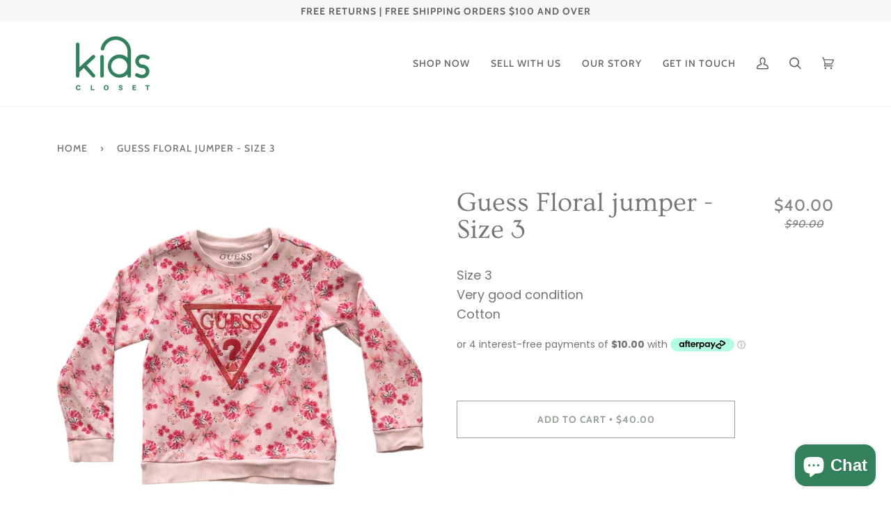

--- FILE ---
content_type: text/css
request_url: https://www.kidscloset.com.au/cdn/shop/t/23/assets/font-settings.css?v=166651291664736685181759333263
body_size: 398
content:
@font-face{font-family:Ovo;font-weight:400;font-style:normal;font-display:swap;src:url(//www.kidscloset.com.au/cdn/fonts/ovo/ovo_n4.cbcdfe6a371e62394cce345894111238d5c755fe.woff2?h1=a2lkc2Nsb3NldC5jb20uYXU&h2=d3d3LWtpZHNjbG9zZXQtY29tLWF1LmFjY291bnQubXlzaG9waWZ5LmNvbQ&hmac=a93df813e6c6d694cda02a14da585f9e2b15d372b1b4a8d65075a3ff984698e5) format("woff2"),url(//www.kidscloset.com.au/cdn/fonts/ovo/ovo_n4.45d7366896f09aaf8686b8a5de287b8fbe74e5ee.woff?h1=a2lkc2Nsb3NldC5jb20uYXU&h2=d3d3LWtpZHNjbG9zZXQtY29tLWF1LmFjY291bnQubXlzaG9waWZ5LmNvbQ&hmac=68386b83aad76e430300553c7ca38bfbb30d639ebc40cdce455c7a98bde520f8) format("woff")}@font-face{font-family:Poppins;font-weight:400;font-style:normal;font-display:swap;src:url(//www.kidscloset.com.au/cdn/fonts/poppins/poppins_n4.0ba78fa5af9b0e1a374041b3ceaadf0a43b41362.woff2?h1=a2lkc2Nsb3NldC5jb20uYXU&h2=d3d3LWtpZHNjbG9zZXQtY29tLWF1LmFjY291bnQubXlzaG9waWZ5LmNvbQ&hmac=873e924d72420f044f016b06ad293586a298cde218f6e1c4cd568196c1ad5dd3) format("woff2"),url(//www.kidscloset.com.au/cdn/fonts/poppins/poppins_n4.214741a72ff2596839fc9760ee7a770386cf16ca.woff?h1=a2lkc2Nsb3NldC5jb20uYXU&h2=d3d3LWtpZHNjbG9zZXQtY29tLWF1LmFjY291bnQubXlzaG9waWZ5LmNvbQ&hmac=0a68d3a49f1df5ad18dde14c470ca3f2648dd5384910984f4e257bc79527ae68) format("woff")}@font-face{font-family:Cabin;font-weight:500;font-style:normal;font-display:swap;src:url(//www.kidscloset.com.au/cdn/fonts/cabin/cabin_n5.0250ac238cfbbff14d3c16fcc89f227ca95d5c6f.woff2?h1=a2lkc2Nsb3NldC5jb20uYXU&h2=d3d3LWtpZHNjbG9zZXQtY29tLWF1LmFjY291bnQubXlzaG9waWZ5LmNvbQ&hmac=d38efaeccadc576aa89ff0e592e70834c8543d16ee2b439420227f8076eef96c) format("woff2"),url(//www.kidscloset.com.au/cdn/fonts/cabin/cabin_n5.46470cf25a90d766aece73a31a42bfd8ef7a470b.woff?h1=a2lkc2Nsb3NldC5jb20uYXU&h2=d3d3LWtpZHNjbG9zZXQtY29tLWF1LmFjY291bnQubXlzaG9waWZ5LmNvbQ&hmac=47feda26f6b1f0aafbf5f0e2c20ac03d3ee4253ffb0fcb8842150e4e8972fcec) format("woff")}@font-face{font-family:Cabin;font-weight:700;font-style:normal;font-display:swap;src:url(//www.kidscloset.com.au/cdn/fonts/cabin/cabin_n7.255204a342bfdbc9ae2017bd4e6a90f8dbb2f561.woff2?h1=a2lkc2Nsb3NldC5jb20uYXU&h2=d3d3LWtpZHNjbG9zZXQtY29tLWF1LmFjY291bnQubXlzaG9waWZ5LmNvbQ&hmac=5cef0d2bcb1514a44072520c04edfcbde87a05344ba1b02102fe2d9730e3e776) format("woff2"),url(//www.kidscloset.com.au/cdn/fonts/cabin/cabin_n7.e2afa22a0d0f4b64da3569c990897429d40ff5c0.woff?h1=a2lkc2Nsb3NldC5jb20uYXU&h2=d3d3LWtpZHNjbG9zZXQtY29tLWF1LmFjY291bnQubXlzaG9waWZ5LmNvbQ&hmac=6f316eafe4d8cf47311793c664a9f64dcb54c38bca1366316bb93431bb15685f) format("woff")}@font-face{font-family:Poppins;font-weight:700;font-style:normal;font-display:swap;src:url(//www.kidscloset.com.au/cdn/fonts/poppins/poppins_n7.56758dcf284489feb014a026f3727f2f20a54626.woff2?h1=a2lkc2Nsb3NldC5jb20uYXU&h2=d3d3LWtpZHNjbG9zZXQtY29tLWF1LmFjY291bnQubXlzaG9waWZ5LmNvbQ&hmac=763a69b17044e4bc8e768d7414be79534eec2a948c76d2461831ec16f67fa6a0) format("woff2"),url(//www.kidscloset.com.au/cdn/fonts/poppins/poppins_n7.f34f55d9b3d3205d2cd6f64955ff4b36f0cfd8da.woff?h1=a2lkc2Nsb3NldC5jb20uYXU&h2=d3d3LWtpZHNjbG9zZXQtY29tLWF1LmFjY291bnQubXlzaG9waWZ5LmNvbQ&hmac=e74f77f1260724ee3ce2b9bb62d15ebf11bb336b65f40ba5a34ac7992429d9fe) format("woff")}@font-face{font-family:Poppins;font-weight:400;font-style:italic;font-display:swap;src:url(//www.kidscloset.com.au/cdn/fonts/poppins/poppins_i4.846ad1e22474f856bd6b81ba4585a60799a9f5d2.woff2?h1=a2lkc2Nsb3NldC5jb20uYXU&h2=d3d3LWtpZHNjbG9zZXQtY29tLWF1LmFjY291bnQubXlzaG9waWZ5LmNvbQ&hmac=1de70691899438760207b63046ba76ecbe24ca69122d6060fce390558313cc35) format("woff2"),url(//www.kidscloset.com.au/cdn/fonts/poppins/poppins_i4.56b43284e8b52fc64c1fd271f289a39e8477e9ec.woff?h1=a2lkc2Nsb3NldC5jb20uYXU&h2=d3d3LWtpZHNjbG9zZXQtY29tLWF1LmFjY291bnQubXlzaG9waWZ5LmNvbQ&hmac=a51bf94973f295b3119253afd5f71cda4a46d5bbf283fb87fca93078cae7f05d) format("woff")}@font-face{font-family:Poppins;font-weight:700;font-style:italic;font-display:swap;src:url(//www.kidscloset.com.au/cdn/fonts/poppins/poppins_i7.42fd71da11e9d101e1e6c7932199f925f9eea42d.woff2?h1=a2lkc2Nsb3NldC5jb20uYXU&h2=d3d3LWtpZHNjbG9zZXQtY29tLWF1LmFjY291bnQubXlzaG9waWZ5LmNvbQ&hmac=5622481118ffab8b964822e27b829a362a5536cacd2b9afc178dc7ed97d75958) format("woff2"),url(//www.kidscloset.com.au/cdn/fonts/poppins/poppins_i7.ec8499dbd7616004e21155106d13837fff4cf556.woff?h1=a2lkc2Nsb3NldC5jb20uYXU&h2=d3d3LWtpZHNjbG9zZXQtY29tLWF1LmFjY291bnQubXlzaG9waWZ5LmNvbQ&hmac=f7e3126503ed45da7713effb48d3cbf91b897eaf4f4c638219c6c96200e786e9) format("woff")}
/*# sourceMappingURL=/cdn/shop/t/23/assets/font-settings.css.map?v=166651291664736685181759333263 */
